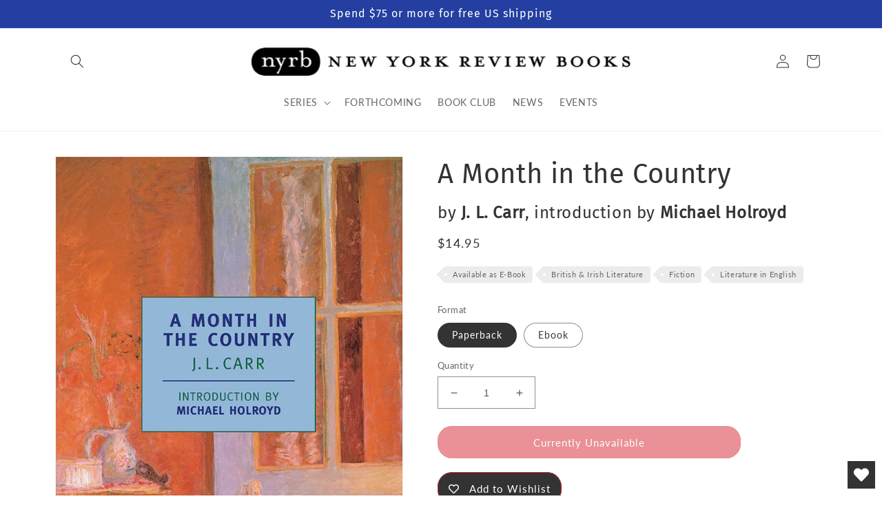

--- FILE ---
content_type: text/css
request_url: https://www.nyrb.com/cdn/shop/t/13/assets/bold-upsell-custom.css?v=150135899998303055901680087440
body_size: -660
content:
/*# sourceMappingURL=/cdn/shop/t/13/assets/bold-upsell-custom.css.map?v=150135899998303055901680087440 */


--- FILE ---
content_type: text/css
request_url: https://www.nyrb.com/cdn/shop/t/13/assets/component-list-social.css?v=19307033643890163961677682403
body_size: -316
content:
/** Shopify CDN: Minification failed

Line 37:8 Expected identifier but found "{"
Line 37:9 Unexpected "{"
Line 37:21 Expected ":"

**/
.list-social {
  display: flex;
  position: absolute;
  right: 0;
  z-index: 3;
  padding-right: 20px;
  padding-top: 10px;
}

@media only screen and (max-width: 749px) {
  .list-social {
    justify-content: center;
  }
}

.list-social__item .icon {
  height: 1.8rem;
  width: 1.8rem;
}

.list-social__link {
  align-items: center;
  display: flex;
  padding: 1rem;
  color: rgb(var(--color-foreground));
}

.list-social__link:hover .icon {
  transform: scale(1.20);
  color:{{ collection.metafields.social.iconcolor }};
  transition: transform var(--duration-long) ease;
  opacity: 1;
}

.banner__list-social:empty {
  display: none;
}

.banner__list-social.list-social:only-child {
  justify-content: center;
}

@media screen and (max-width: 749px) {
  .banner__list-social.list-social {
    justify-content: center;
  }
}

.banner-social {

}

@media screen and (max-width: 749px) {
  .list-social {
    display: none;
  }
}

.banner-social+.banner__content {
  display: flex !important;
}

.banner-social+.banner__content>.banner__box {
  margin-right: auto;
  margin-left: auto;
}

--- FILE ---
content_type: text/javascript
request_url: https://www.nyrb.com/cdn/shop/t/13/assets/popup.js?v=59193563492892726671677682404
body_size: -562
content:
document.querySelector(".button--ebook").addEventListener('click', function (e) {
  e.stopPropagation();
  document.querySelector(".popup").style.display = 'block';
}, false);

document.querySelector(".button--ebook").addEventListener('click', function () {
  document.querySelector(".popup-overlay").style.display = 'block';
}, false);

document.querySelector(".popup-close").addEventListener('click', function () {
  document.querySelector(".popup").style.display = 'none';
  document.querySelector(".popup-overlay").style.display = 'none';
}, false);

document.querySelector("body").addEventListener('click', function () {
  document.querySelector(".popup").style.display = 'none';
  document.querySelector(".popup-overlay").style.display = 'none';
}, false);

document.querySelector(".popup").addEventListener('click', function (e) {
  e.stopPropagation();
}, false);